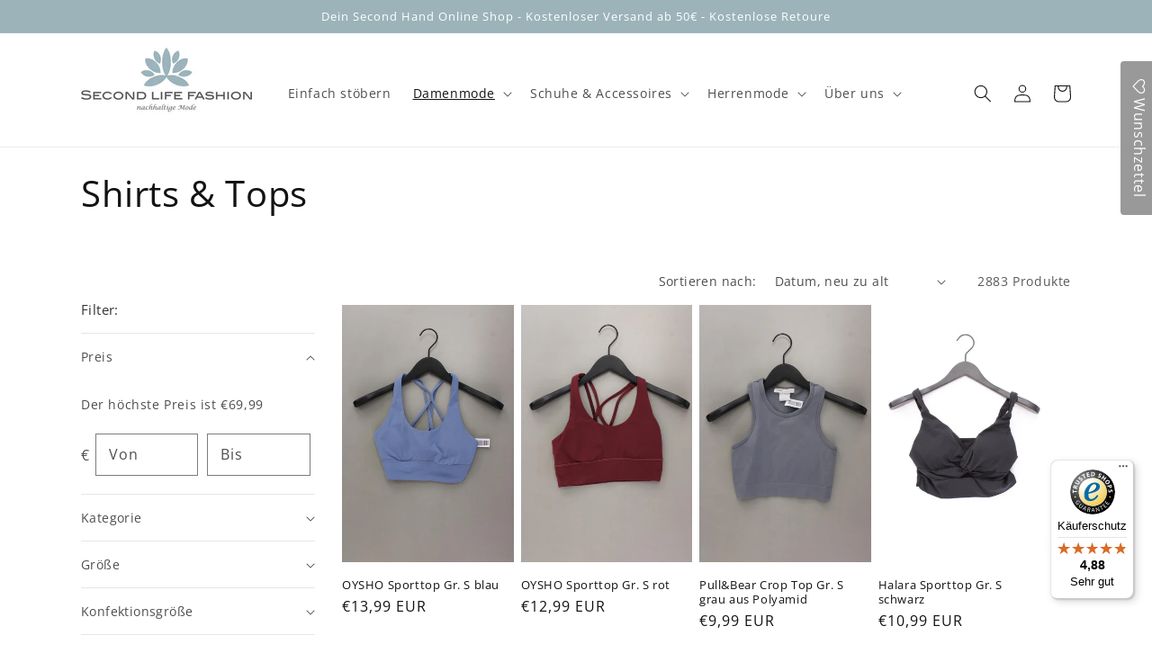

--- FILE ---
content_type: text/html; charset=UTF-8
request_url: https://front.smartwishlist.webmarked.net/v6/fetchstoredata.php?callback=jQuery22005791265989870844_1768374796619&store_domain=secondlifefashion.de&store_id=9861890084&customer_id=0&_=1768374796620
body_size: 868
content:
jQuery22005791265989870844_1768374796619({"add_tooltip_text":"Auf den &lt;a href=&#039;\/a\/wishlist&#039;&gt;Wunschzettel &lt;\/a&gt;","remove_tooltip_text":"Vom &lt;a href=&#039;\/a\/wishlist&#039;&gt;Wunschzettel &lt;\/a&gt; entfernen","wishlist_icon_color":"#b5858e","wishlist_icon_hover_color":"#e7677e","wishlist_icon_name":"heart-o","wishlist_icon_hover_name":"heart","extra_icon_class_name":"","extra_icon_hover_class_name":"","use_extra_icon":"0","display_item_count":"0","use_custom_location":"0","custom_location":null,"tooltip_offset_x":"0px","tooltip_offset_y":"0px","proxy_base":"\/a\/wishlist","tooltip_position":"top","display_tooltip":"1","display_topbadge":"1","topbadge_color":"#ffffff","topbadge_background_color":"#5c5c5c","topbadge_padding":"2px 6px","enable_accounts":"1","force_login":"0","extra_css_product":"div#smartwishlistfixedlink {\r\n    min-width: 300px;\r\n}.unbookmarked {\n    color: #b5858e !important;\n}\n\n.unbookmarked:hover {\n    color:  #e7677e;\n}\n\n.bookmarked {\n    color:  #e7677e;\n}\n\n.bookmarked:hover {\n    color:  #e7677e;\n}\n\n\n.tooltip-store-theme {\n\tborder-radius: 5px !important; \n\tborder: 1px solid #a79c9d !important;\n\tbackground: #a79c9d !important;\n\tcolor: #ffffff !important;\n}\n\n.tooltipster-content a {\n    color: #ffffff;\n    text-decoration: underline;\n}\n\n.tooltipster-content a:hover {\n    color: #ffffff;\n    text-decoration: underline;\n}\n\n.tooltipster-content a:visited {\n    color: #ffffff;\n    text-decoration: underline;\n}\n\n.tooltip-store-theme .tooltipster-content {\n    font-family: inherit !important;\n    font-size: 12px !important;\n}.smartwishlist{cursor:pointer;}","display_tooltip_productpage":"1","use_autosetup":"1","display_fixed_link":"1","swfl_html":"&lt;i class=&quot;fa fa-heart-o&quot;&gt;&lt;\/i&gt; Wunschzettel ","swfl_text":"&lt;i class=&quot;fa fa-heart-o&quot;&gt;&lt;\/i&gt; Wunschzettel ","swfl_orientation_desktop":"vertical","swfl_position_desktop":"right","swfl_margin_desktop":"bottom","swfl_margin_value_desktop":"45%","swfl_background_color":"#999999","swfl_text_color":"#ffffff","swpbutton_type":"3","swpbutton_add_text":"W\u00fcnsch ich mir","swpbutton_remove_text":"Nicht mehr w\u00fcnschen","swpbutton_font_family":"inherit","swpbutton_label_fontsize":"14px","swpbutton_icon_fontsize":"14px","swpbutton3_color":"#ffffff","swpbutton3_background_color":"#9bb3ba","swpbutton3_radius":"4px","swpbutton3_width_desktop":"200px","swpbutton3_width_mobile":"100%","swpbutton3_height":"40px","optimize_swpbutton_mobile":"1","mobile_max_width":"500px","disable_notification":"0","wishlist_items":[]});

--- FILE ---
content_type: text/javascript
request_url: https://widgets.trustedshops.com/js/XAE791582E05C690771DC8606DC67764C.js
body_size: 1537
content:
((e,t)=>{const a={shopInfo:{tsId:"XAE791582E05C690771DC8606DC67764C",name:"secondlifefashion.de",url:"www.secondlifefashion.de",language:"de",targetMarket:"DEU",ratingVariant:"WIDGET",eTrustedIds:{accountId:"acc-85d94423-b99f-4707-8ec4-a9cfa1078902",channelId:"chl-d8460679-6fef-4fe0-a753-673bf859176e"},buyerProtection:{certificateType:"CLASSIC",certificateState:"PRODUCTION",mainProtectionCurrency:"EUR",classicProtectionAmount:100,maxProtectionDuration:30,plusProtectionAmount:2e4,basicProtectionAmount:100,firstCertified:"2017-01-31 00:00:00"},reviewSystem:{rating:{averageRating:4.88,averageRatingCount:360,overallRatingCount:2971,distribution:{oneStar:3,twoStars:0,threeStars:5,fourStars:21,fiveStars:331}},reviews:[{average:5,buyerStatement:"Die von mir gekauften Jeans waren bisher alle in sehr gutem Zustand.",rawChangeDate:"2026-01-13T10:00:52.000Z",changeDate:"13.1.2026",transactionDate:"7.1.2026"},{average:5,buyerStatement:"Seit Jahren sehr zufrieden.",rawChangeDate:"2026-01-12T11:58:59.000Z",changeDate:"12.1.2026",transactionDate:"6.1.2026"},{average:5,buyerStatement:"Nach meiner ersten Bestellung dort kann ich mich über Seconds Life Fashion nur sehr lobend äußern. Von der Bestellung bis zur Lieferung klappte alles vorzüglich und die Ware war in einwandfreiem, hervorragenden Zustand, eigentlich wie neu, man merkt gar nicht das es gebraucht ist. Kann Seconds Life Fashion voll des Lobes weiterempfehlen.",rawChangeDate:"2026-01-10T11:39:30.000Z",changeDate:"10.1.2026",transactionDate:"7.1.2026"}]},features:["GUARANTEE_RECOG_CLASSIC_INTEGRATION","SHOP_CONSUMER_MEMBERSHIP","REVIEWS_AUTO_COLLECTION","DISABLE_REVIEWREQUEST_SENDING","MARS_EVENTS","MARS_REVIEWS","MARS_PUBLIC_QUESTIONNAIRE","MARS_QUESTIONNAIRE"],consentManagementType:"OFF",urls:{profileUrl:"https://www.trustedshops.de/bewertung/info_XAE791582E05C690771DC8606DC67764C.html",profileUrlLegalSection:"https://www.trustedshops.de/bewertung/info_XAE791582E05C690771DC8606DC67764C.html#legal-info",reviewLegalUrl:"https://help.etrusted.com/hc/de/articles/23970864566162"},contractStartDate:"2017-01-11 00:00:00",shopkeeper:{name:"Second Life Fashion GmbH",street:"Zur Centralwerkstätte 10",country:"DE",city:"Weiden",zip:"92637"},displayVariant:"full",variant:"full",twoLetterCountryCode:"DE"},"process.env":{STAGE:"prod"},externalConfig:{trustbadgeScriptUrl:"https://widgets.trustedshops.com/assets/trustbadge.js",cdnDomain:"widgets.trustedshops.com"},elementIdSuffix:"-98e3dadd90eb493088abdc5597a70810",buildTimestamp:"2026-01-14T05:21:01.825Z",buildStage:"prod"},r=a=>{const{trustbadgeScriptUrl:r}=a.externalConfig;let n=t.querySelector(`script[src="${r}"]`);n&&t.body.removeChild(n),n=t.createElement("script"),n.src=r,n.charset="utf-8",n.setAttribute("data-type","trustbadge-business-logic"),n.onerror=()=>{throw new Error(`The Trustbadge script could not be loaded from ${r}. Have you maybe selected an invalid TSID?`)},n.onload=()=>{e.trustbadge?.load(a)},t.body.appendChild(n)};"complete"===t.readyState?r(a):e.addEventListener("load",(()=>{r(a)}))})(window,document);